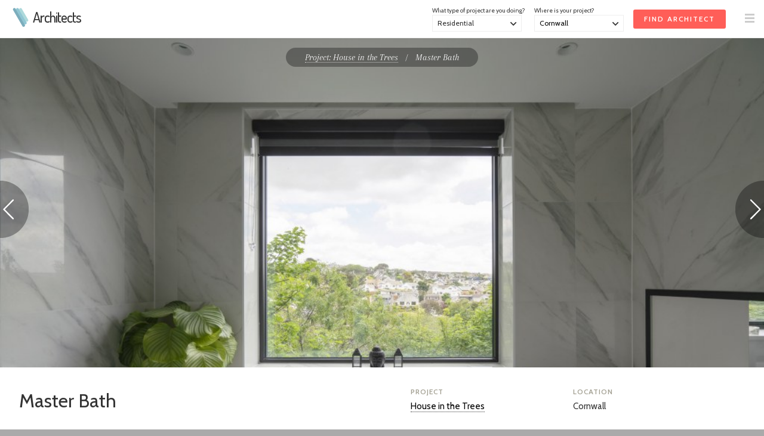

--- FILE ---
content_type: text/html; charset=UTF-8
request_url: https://architects.net/projects/house-in-the-trees/master-bath/
body_size: 7090
content:
<!doctype html>
<html lang="en">

<head>
<meta charset="utf-8"> 

<script id="cookieyes" type="text/javascript" src="https://cdn-cookieyes.com/client_data/d32d7d6e9f4cb143ca072196/script.js"></script>


<meta name="description" content="Master Bath from a residential building in Cornwall. A contemporary family home hidden amongst the trees overlooking a boating pond in the heart of Newquay, Cornwall. Architects.net works with some of the most highly-regarded architects in Britain and cover a wide array of architectural specialties, including commercial, residential, heritage and municipal design. Visit us to learn more.">
<meta name="keywords" content="architect, architects, architecture, building, structure, home improvements, renovation project, home makeover, residential architects, commercial architects">
<meta name="author" content="Architects">
<meta property="og:site_name" content="Architects"><meta property="og:image" content="https://architects.net/assets/icon250-id.png"><meta name="viewport" content="width=device-width, initial-scale=1.0, user-scalable=no">

<title>Master Bath / House in the Trees - Architects.net</title>

<link rel="shortcut icon" href="/assets/logo-for-favicon-2.png">

<link rel="apple-touch-icon" sizes="57x57" href="/assets/aArtboard-57.png">
<link rel="apple-touch-icon" sizes="60x60" href="/assets/aArtboard-60.png">
<link rel="apple-touch-icon" sizes="76x76" href="/assets/aArtboard-76.png">
<link rel="apple-touch-icon" sizes="120x120" href="/assets/aArtboard-120.png">
<link rel="apple-touch-icon" sizes="152x152" href="/assets/aArtboard-152.png">
<link rel="apple-touch-icon" sizes="167x167" href="/assets/aArtboard-167.png">
<link rel="apple-touch-icon" sizes="180x180" href="/assets/aArtboard-180.png">

<link rel="icon" sizes="192x192" href="/assets/aArtboard-192.png">
<link rel="icon" sizes="128x128" href="/assets/aArtboard-128.png">

<link href="//fonts.googleapis.com/css?family=Dosis:500" rel="stylesheet">
<link href="//fonts.googleapis.com/css?family=Cabin:400,600" rel="stylesheet">
<link href='//fonts.googleapis.com/css?family=Arapey:400italic,400' rel='stylesheet' type='text/css'>

<script type="text/javascript" src="/scripts/jquery-latest.js"></script><script type="text/javascript" src="/scripts/common-7.js"></script><script type="text/javascript" src="/scripts/specific-8.js"></script><link href="/scripts/global-12.css" rel="stylesheet" type="text/css">

<script type="application/ld+json">
	{
	  "@context" : "http://schema.org",
	  "@type" : "WebSite",
	  "name" : "Architects",
	  "alternateName" : "Architects",
	  "url" : "https://architects.net"
	}
</script>

<script type="application/ld+json">
			{
				"@context": "http://schema.org",
				"@type": "BreadcrumbList",
				"itemListElement": [{
								"@type": "ListItem",
								"position": 1,
								"item":
									{
										"@id": "https://architects.net/projects",
										"name": "Gallery"
									}
							},{
								"@type": "ListItem",
								"position": 2,
								"item":
									{
										"@id": "https://architects.net/projects/house-in-the-trees",
										"name": "House in the Trees"
									}
							},{
								"@type": "ListItem",
								"position": 3,
								"item":
									{
										"@id": "https://architects.net/projects/house-in-the-trees/master-bath/",
										"name": "Master Bath"
									}
							}]
			}</script>
<link rel="canonical" href="https://architects.net/projects/house-in-the-trees/master-bath/">
<script type="text/javascript" src="/scripts/gallery-5.js"></script><script>
window['_fs_debug'] = false;
window['_fs_host'] = 'fullstory.com';
window['_fs_script'] = 'edge.fullstory.com/s/fs.js';
window['_fs_org'] = 'J0FJS';
window['_fs_namespace'] = 'FS';
(function(m,n,e,t,l,o,g,y){
    if (e in m) {if(m.console && m.console.log) { m.console.log('FullStory namespace conflict. Please set window["_fs_namespace"].');} return;}
    g=m[e]=function(a,b,s){g.q?g.q.push([a,b,s]):g._api(a,b,s);};g.q=[];
    o=n.createElement(t);o.async=1;o.crossOrigin='anonymous';o.src='https://'+_fs_script;
    y=n.getElementsByTagName(t)[0];y.parentNode.insertBefore(o,y);
    g.identify=function(i,v,s){g(l,{uid:i},s);if(v)g(l,v,s)};g.setUserVars=function(v,s){g(l,v,s)};g.event=function(i,v,s){g('event',{n:i,p:v},s)};
    g.anonymize=function(){g.identify(!!0)};
    g.shutdown=function(){g("rec",!1)};g.restart=function(){g("rec",!0)};
    g.log = function(a,b){g("log",[a,b])};
    g.consent=function(a){g("consent",!arguments.length||a)};
    g.identifyAccount=function(i,v){o='account';v=v||{};v.acctId=i;g(o,v)};
    g.clearUserCookie=function(){};
    g.setVars=function(n, p){g('setVars',[n,p]);};
    g._w={};y='XMLHttpRequest';g._w[y]=m[y];y='fetch';g._w[y]=m[y];
    if(m[y])m[y]=function(){return g._w[y].apply(this,arguments)};
    g._v="1.3.0";
})(window,document,window['_fs_namespace'],'script','user'); </script><script async src="https://www.googletagmanager.com/gtag/js?id=G-LT15R4HBZH"></script>
<script>
  window.dataLayer = window.dataLayer || [];
  function gtag(){dataLayer.push(arguments);}
  gtag('js', new Date());
  gtag('config', 'G-LT15R4HBZH');
</script>
</head>

<body>
<a name="top"></a>

<noscript>
<style type="text/css">#main, #above_wave, #splash, #right, #left, #footer, #info, #top_strip {display: none;}</style>
<div id="noscript">Sorry, but you need to have Javascript enabled on your browser<br>to use this website.</div>
</noscript>

<div id="all_content"><div id="top_strip" style="display: none;"><div class="spacer_mini">&nbsp;</div><div class="container_clear" id="top_strip_contents" align="center"><div class="clear"></div></div></div><div id="menu_contents_when_clear" class="strip_menu" style="visibility: hidden; "><table width="100%" height="64px"><tr valign="middle" height="64px"><td width="16px">&nbsp;</td><td><a href="/" title="Architects"><img src="/assets/architects-logo-alt-white.png" alt="Architects" width="36px" height="32px"> </a><a href="/" class="logo_white" title="Architects">Architects</a></td><td align="right" width="64px"><a href="#" onclick="showThing( 'menu_large_text' ); return false;" class="down_2"><img src="/assets/icon32-menu.png" alt="" style="margin-right:16px;" width="16px" height="16px"></a></td></tr></table></div><div id="menu_contents_when_white" class="strip_menu" style="background-color: #FFF; border-bottom: 1px solid #EEE; "><table width="100%" height="64px"><tr valign="middle" height="64px"><td width="16px">&nbsp;</td><td><a href="/" title="Architects"><img src="/assets/architects-logo-alt-color.png" alt="Architects" width="36px" height="32px"> </a><a href="/" class="logo" title="Architects">Architects</a></td><td align="right" id="top_form"><div id="top_form_inner"><form id="enq_top" name="enq_top" method="post" action="/find-architect/"><input type="hidden" name="from_top_form" value="1"><div class="top_form_field_container" style="top: 6px;"><input id="enq_submit" type="submit" class="btn_sml_rev" value="Find Architect"></div><div class="top_form_field_container"><span class="tiny">Where is your project?</span><div id="bg_location_top" class="dd_box_sml"><select id="d_location_top" name="d_location" class="sml_field_dd_new" onchange="changeDDMain('d_location_top','(Choose a location)','d_location_2')" style="color:#000;"><option selected="selected">(Choose a location)</option><option value="London">London</option><option value="Birmingham">Birmingham</option><option value="Leeds">Leeds</option><option value="Glasgow">Glasgow</option><option value="Sheffield">Sheffield</option><option value="Bradford">Bradford</option><option value="Edinburgh">Edinburgh</option><option value="Liverpool">Liverpool</option><option value="Manchester">Manchester</option><option value="Bristol">Bristol</option><option value="Cardiff">Cardiff</option><option value="Aberdeen">Aberdeen</option><option value="Belfast">Belfast</option><option value="Dundee">Dundee</option><option value="Swansea">Swansea</option><option value="Londonderry">Londonderry</option><option value="Newport">Newport</option><option value="------------------------">------------------------</option><option value="Outside the UK">Outside the UK</option><option value="------------------------">------------------------</option><option value="Aberdeenshire">Aberdeenshire</option><option value="Anglesey">Anglesey</option><option value="Angus">Angus</option><option value="Antrim">Antrim</option><option value="Argyll">Argyll</option><option value="Armagh">Armagh</option><option value="Avon">Avon</option><option value="Ayrshire">Ayrshire</option><option value="Banffshire">Banffshire</option><option value="Bedfordshire">Bedfordshire</option><option value="Berkshire">Berkshire</option><option value="Berwickshire">Berwickshire</option><option value="Brecknockshire">Brecknockshire</option><option value="Buckinghamshire">Buckinghamshire</option><option value="Bute">Bute</option><option value="Caernarfonshire">Caernarfonshire</option><option value="Caithness">Caithness</option><option value="Cambridgeshire">Cambridgeshire</option><option value="Cardiganshire">Cardiganshire</option><option value="Carmarthenshire">Carmarthenshire</option><option value="Cheshire">Cheshire</option><option value="Clackmannanshire">Clackmannanshire</option><option value="Cleveland">Cleveland</option><option value="Clwyd">Clwyd</option><option value="Cornwall" selected="selected">Cornwall</option><option value="County Down">County Down</option><option value="Cumberland">Cumberland</option><option value="Cumbria">Cumbria</option><option value="Denbighshire">Denbighshire</option><option value="Derbyshire">Derbyshire</option><option value="Devon">Devon</option><option value="Dorset">Dorset</option><option value="Dumfriesshire">Dumfriesshire</option><option value="Dunbartonshire">Dunbartonshire</option><option value="Durham">Durham</option><option value="Dyfed">Dyfed</option><option value="East Lothian">East Lothian</option><option value="Essex">Essex</option><option value="Fermanagh">Fermanagh</option><option value="Fife">Fife</option><option value="Flintshire">Flintshire</option><option value="Glamorgan">Glamorgan</option><option value="Gloucestershire">Gloucestershire</option><option value="Gwent">Gwent</option><option value="Gwynedd">Gwynedd</option><option value="Hampshire">Hampshire</option><option value="Herefordshire">Herefordshire</option><option value="Hertfordshire">Hertfordshire</option><option value="Humberside">Humberside</option><option value="Huntingdonshire">Huntingdonshire</option><option value="Inverness-shire">Inverness-shire</option><option value="Isle of Ely">Isle of Ely</option><option value="Isle of Wight">Isle of Wight</option><option value="Kent">Kent</option><option value="Kincardineshire">Kincardineshire</option><option value="Kinross-shire">Kinross-shire</option><option value="Kirkcudbrightshire">Kirkcudbrightshire</option><option value="Lanarkshire">Lanarkshire</option><option value="Lancashire">Lancashire</option><option value="Leicestershire">Leicestershire</option><option value="Lincolnshire">Lincolnshire</option><option value="Merionethshire">Merionethshire</option><option value="Merseyside">Merseyside</option><option value="Middlesex">Middlesex</option><option value="Midlothian">Midlothian</option><option value="Monmouthshire">Monmouthshire</option><option value="Montgomeryshire">Montgomeryshire</option><option value="Moray">Moray</option><option value="Nairnshire">Nairnshire</option><option value="Norfolk">Norfolk</option><option value="Northamptonshire">Northamptonshire</option><option value="Northumberland">Northumberland</option><option value="Nottinghamshire">Nottinghamshire</option><option value="Orkney">Orkney</option><option value="Oxfordshire">Oxfordshire</option><option value="Peeblesshire">Peeblesshire</option><option value="Pembrokeshire">Pembrokeshire</option><option value="Perthshire">Perthshire</option><option value="Powys">Powys</option><option value="Radnorshire">Radnorshire</option><option value="Renfrewshire">Renfrewshire</option><option value="Ross-shire">Ross-shire</option><option value="Roxburghshire">Roxburghshire</option><option value="Rutland">Rutland</option><option value="Selkirkshire">Selkirkshire</option><option value="Shetland">Shetland</option><option value="Shropshire">Shropshire</option><option value="Somerset">Somerset</option><option value="Staffordshire">Staffordshire</option><option value="Stirlingshire">Stirlingshire</option><option value="Suffolk">Suffolk</option><option value="Surrey">Surrey</option><option value="Sussex">Sussex</option><option value="Sutherland">Sutherland</option><option value="Tyne and Wear">Tyne and Wear</option><option value="Tyrone">Tyrone</option><option value="Warwickshire">Warwickshire</option><option value="West Lothian">West Lothian</option><option value="West Midlands">West Midlands</option><option value="Westmorland">Westmorland</option><option value="Wigtownshire">Wigtownshire</option><option value="Wiltshire">Wiltshire</option><option value="Worcestershire">Worcestershire</option><option value="Yorkshire">Yorkshire</option></select></div></div><div class="top_form_field_container"><span class="tiny">What type of project are you doing?</span><div id="bg_type_top" class="dd_box_sml"><select 
					id="d_type_top" 
					name="d_type" 
					class="sml_field_dd_new" 
					onchange="changeDDMain('d_type_top','(Choose a type)','d_type_2')" style="color:#333;"><option selected="selected">(Choose a type)</option><option value="Residential" selected="selected">Residential</option><option value="Commercial">Commercial</option><option value="Mixed use">Mixed use</option><option value="Heritage">Conservation & Heritage</option><option value="Municipal">Public building</option><option value="Education">Education</option><option value="Student accomodation">Student accommodation</option><option value="Hospitality">Hotel/Restaurant/Bar</option><option value="Healthcare">Healthcare</option><option value="Other">Other</option></select></div></div></form></div><div id="btn_find"><a href="/find-architect/" class="btn_sml_rev">FIND ARCHITECT</a></div></td><td align="right" width="64px"><a href="#" onclick="showThing( 'menu_large_text' ); return false;" class="down_2"><img src="/assets/icon32-menu-grey.png" alt="" style="margin-right:16px;" width="16px" height="16px"></a></td></tr></table></div><a href="/projects?c=likes" id="likes_tally_outer" style="display: none;" title="Click to see your Likes"><span id="likes_tally_desc">LIKES</span><span id="likes_tally"></span></a><div id="top_band"  style="background-color: #F2F2F2;"><div><div><div><div style="clear:both; height:64px;">&nbsp;</div><div id="output" style=" display:none;"><div class="padding_div"><a href="javascript:switchMenu( 'output' )" id="output_close"><img src="/assets/icon16-close-lines-white.png" alt="Close"></a><span class="med" id="output_msg"></span></div></div><div id="wrapper_pic"><a href="/projects/house-in-the-trees/master-bath-and-fire/" title="Go to previous photo" id="prev"><img src="/assets/arr-prev.png" alt="Prev"></a><a href="/projects/house-in-the-trees/master-bedroom/" title="Go to next photo" id="next"><img src="/assets/arr-next.png" alt="Next"></a><div id="overlay_controls"><div class="padding_div"><div class="overlay_controls_section"><a href="/projects/house-in-the-trees/" title="House in the Trees" class="underline_a">Project: House in the Trees</a>&nbsp;&nbsp;&nbsp;<span class="lightgrey">/</span>&nbsp;&nbsp;&nbsp;Master Bath</div></div></div><img src="/pics/tn/1637077533-CassellTarring-House-in-the-trees-Master-Bath-w1024.jpg" alt="House in the Trees / Master Bath" id="pic"><div id="bottom_pic_marker"></div></div><div id="about_pic_marker"></div><div id="about_pic"><div class="container_white padding_div_lrg"><div id="pic_details"><div class="padding_div_right"><h1>Master Bath</h1></div></div><div id="pic_actions"><div class="project_meta" align="left"><h4>Project</h4><div class="spacer_mini">&nbsp;</div><a href="/projects/house-in-the-trees/" title="House in the Trees" class="underline_a">House in the Trees</a></div><div class="project_meta" align="left"><h4>Location</h4><div class="spacer_mini">&nbsp;</div>Cornwall</div><div class="clear"></div></div><div class="clear"></div></div><div class="spacer_lrg">&nbsp;</div><div align="center"><a href="/projects/house-in-the-trees/view-from-the-trees/" title="House in the Trees / View from the Trees" class="color_select"><img src="/pics/tn/1637078026-CassellTarring-House-in-the-trees-View-from-the-trees-128x128.jpg" alt ="House in the Trees / View from the Trees" class="tn_img drop_shadow" style="margin:0;" width="96px" height="96px"></a><a href="/projects/house-in-the-trees/aerial-view/" title="House in the Trees / Aerial View" class="color_select"><img src="/pics/tn/1637055753-CassellTarring-House-in-the-trees-Aerial-View-128x128.jpg" alt ="House in the Trees / Aerial View" class="tn_img drop_shadow" style="margin:0;" width="96px" height="96px"></a><a href="/projects/house-in-the-trees/entrance-bridge/" title="House in the Trees / Entrance Bridge" class="color_select"><img src="/pics/tn/1637077006-CassellTarring-House-in-the-trees-Entrance-Bridge-128x128.jpg" alt ="House in the Trees / Entrance Bridge" class="tn_img drop_shadow" style="margin:0;" width="96px" height="96px"></a><a href="/projects/house-in-the-trees/bedroom/" title="House in the Trees / Bedroom" class="color_select"><img src="/pics/tn/1637055971-CassellTarring-House-in-the-trees-Bedroom-128x128.jpg" alt ="House in the Trees / Bedroom" class="tn_img drop_shadow" style="margin:0;" width="96px" height="96px"></a><a href="/projects/house-in-the-trees/elevation-detail-2/" title="House in the Trees / Elevation Detail 2" class="color_select"><img src="/pics/tn/1637076811-CassellTarring-House-in-the-trees-Elevation-Detail-2-128x128.jpg" alt ="House in the Trees / Elevation Detail 2" class="tn_img drop_shadow" style="margin:0;" width="96px" height="96px"></a><a href="/projects/house-in-the-trees/elevation-detail/" title="House in the Trees / Elevation Detail" class="color_select"><img src="/pics/tn/1637076851-CassellTarring-House-in-the-trees-Elevation-Detail-128x128.jpg" alt ="House in the Trees / Elevation Detail" class="tn_img drop_shadow" style="margin:0;" width="96px" height="96px"></a><a href="/projects/house-in-the-trees/in-the-trees-2/" title="House in the Trees / In the Trees 2" class="color_select"><img src="/pics/tn/1637077158-CassellTarring-House-in-the-trees-In-The-Trees-2-128x128.jpg" alt ="House in the Trees / In the Trees 2" class="tn_img drop_shadow" style="margin:0;" width="96px" height="96px"></a><a href="/projects/house-in-the-trees/in-the-trees/" title="House in the Trees / In the Trees" class="color_select"><img src="/pics/tn/1637077239-CassellTarring-House-in-the-trees-In-The-Trees-128x128.jpg" alt ="House in the Trees / In the Trees" class="tn_img drop_shadow" style="margin:0;" width="96px" height="96px"></a><a href="/projects/house-in-the-trees/kitchen/" title="House in the Trees / Kitchen" class="color_select"><img src="/pics/tn/1637077264-CassellTarring-House-in-the-trees-Kitchen-128x128.jpg" alt ="House in the Trees / Kitchen" class="tn_img drop_shadow" style="margin:0;" width="96px" height="96px"></a><a href="/projects/house-in-the-trees/living-room/" title="House in the Trees / Living Room" class="color_select"><img src="/pics/tn/1637077356-CassellTarring-House-in-the-trees-Living-Room-128x128.jpg" alt ="House in the Trees / Living Room" class="tn_img drop_shadow" style="margin:0;" width="96px" height="96px"></a><a href="/projects/house-in-the-trees/living-space/" title="House in the Trees / Living Space" class="color_select"><img src="/pics/tn/1637077388-CassellTarring-House-in-the-trees-Living-Space-1-128x128.jpg" alt ="House in the Trees / Living Space" class="tn_img drop_shadow" style="margin:0;" width="96px" height="96px"></a><a href="/projects/house-in-the-trees/living-space-2/" title="House in the Trees / Living Space 2" class="color_select"><img src="/pics/tn/1637077434-CassellTarring-House-in-the-trees-Living-Space-2-128x128.jpg" alt ="House in the Trees / Living Space 2" class="tn_img drop_shadow" style="margin:0;" width="96px" height="96px"></a><div class="spacer">&nbsp;</div><a href="/projects/house-in-the-trees/bridged-entrance-at-night/" title="House in the Trees / Bridged Entrance at Night" class="color_select"><img src="/pics/tn/1637076505-CassellTarring-House-in-the-trees-Bridged-Entrance-At-Night-128x128.jpg" alt ="House in the Trees / Bridged Entrance at Night" class="tn_img drop_shadow" style="margin:0;" width="96px" height="96px"></a><a href="/projects/house-in-the-trees/living-space-at-night/" title="House in the Trees / Living Space at Night" class="color_select"><img src="/pics/tn/1637077478-CassellTarring-House-in-the-trees-Living-Space-At-Night-128x128.jpg" alt ="House in the Trees / Living Space at Night" class="tn_img drop_shadow" style="margin:0;" width="96px" height="96px"></a><a href="/projects/house-in-the-trees/master-bath-and-fire/" title="House in the Trees / Master Bath and Fire" class="color_select"><img src="/pics/tn/1637077505-CassellTarring-House-in-the-trees-Master-Bath-&-Fire-128x128.jpg" alt ="House in the Trees / Master Bath and Fire" class="tn_img drop_shadow" style="margin:0;" width="96px" height="96px"></a><a href="/projects/house-in-the-trees/master-bath/" title="House in the Trees / Master Bath" class="color_select_sel"><img src="/pics/tn/1637077533-CassellTarring-House-in-the-trees-Master-Bath-128x128.jpg" alt ="House in the Trees / Master Bath" class="tn_img drop_shadow" style="margin:0;" width="96px" height="96px"></a><a href="/projects/house-in-the-trees/master-bedroom/" title="House in the Trees / Master Bedroom" class="color_select"><img src="/pics/tn/1637077562-CassellTarring-House-in-the-trees-Master-Bedroom-128x128.jpg" alt ="House in the Trees / Master Bedroom" class="tn_img drop_shadow" style="margin:0;" width="96px" height="96px"></a><a href="/projects/house-in-the-trees/master-ensuite/" title="House in the Trees / Master Ensuite" class="color_select"><img src="/pics/tn/1637077596-CassellTarring-House-in-the-trees-Master-Ensuite-128x128.jpg" alt ="House in the Trees / Master Ensuite" class="tn_img drop_shadow" style="margin:0;" width="96px" height="96px"></a><a href="/projects/house-in-the-trees/master-suite/" title="House in the Trees / Master Suite" class="color_select"><img src="/pics/tn/1637077625-CassellTarring-House-in-the-trees-Master-Suite-128x128.jpg" alt ="House in the Trees / Master Suite" class="tn_img drop_shadow" style="margin:0;" width="96px" height="96px"></a><a href="/projects/house-in-the-trees/raised-dining-area/" title="House in the Trees / Raised Dining Area" class="color_select"><img src="/pics/tn/1637077656-CassellTarring-House-in-the-trees-Raised-Dining-Area-128x128.jpg" alt ="House in the Trees / Raised Dining Area" class="tn_img drop_shadow" style="margin:0;" width="96px" height="96px"></a><a href="/projects/house-in-the-trees/roof-terrace/" title="House in the Trees / Roof Terrace" class="color_select"><img src="/pics/tn/1637077691-CassellTarring-House-in-the-trees-Roof-Terrace-128x128.jpg" alt ="House in the Trees / Roof Terrace" class="tn_img drop_shadow" style="margin:0;" width="96px" height="96px"></a><a href="/projects/house-in-the-trees/stairs-to-roof-terrace/" title="House in the Trees / Stairs to Roof Terrace" class="color_select"><img src="/pics/tn/1637077809-CassellTarring-House-in-the-trees-Stairs-to-Roof-Terrace-128x128.jpg" alt ="House in the Trees / Stairs to Roof Terrace" class="tn_img drop_shadow" style="margin:0;" width="96px" height="96px"></a><a href="/projects/house-in-the-trees/stairwell/" title="House in the Trees / Stairwell" class="color_select"><img src="/pics/tn/1637077838-CassellTarring-House-in-the-trees-Stairwell-128x128.jpg" alt ="House in the Trees / Stairwell" class="tn_img drop_shadow" style="margin:0;" width="96px" height="96px"></a><a href="/projects/house-in-the-trees/wc/" title="House in the Trees / WC" class="color_select"><img src="/pics/tn/1637078044-CassellTarring-House-in-the-trees-WC-128x128.jpg" alt ="House in the Trees / WC" class="tn_img drop_shadow" style="margin:0;" width="96px" height="96px"></a><div class="spacer">&nbsp;</div><a href="/projects/house-in-the-trees/view-from-the-lake-1/" title="House in the Trees / View from the Lake 1" class="color_select"><img src="/pics/tn/1637077949-CassellTarring-House-in-the-trees-View-from-the-Lake-1-128x128.jpg" alt ="House in the Trees / View from the Lake 1" class="tn_img drop_shadow" style="margin:0;" width="96px" height="96px"></a><a href="/projects/house-in-the-trees/view-from-the-lake-2/" title="House in the Trees / View from the Lake 2" class="color_select"><img src="/pics/tn/1637077978-CassellTarring-House-in-the-trees-View-from-the-Lake-2-128x128.jpg" alt ="House in the Trees / View from the Lake 2" class="tn_img drop_shadow" style="margin:0;" width="96px" height="96px"></a><a href="/projects/house-in-the-trees/dusk-from-across-lake/" title="House in the Trees / Dusk from across Lake" class="color_select"><img src="/pics/tn/1637076535-CassellTarring-House-in-the-trees-Dusk-From-Across-The-Lake-128x128.jpg" alt ="House in the Trees / Dusk from across Lake" class="tn_img drop_shadow" style="margin:0;" width="96px" height="96px"></a></div><div class="spacer_lrg">&nbsp;</div></div><div class="clear"></div>

</div> <!-- PADDING_DIV ENDS -->
</div> <!-- DIV ENDS -->


<div class="clear"></div>


</div> <!-- CONTAINER ENDS -->
</div> <!-- BAND DIV ENDS -->

<div class="clear"></div>













<div id="footer" class="band_jump"><div class="spacer_lrg">&nbsp;</div><div class="container"><div class="padding_div_lr"><div class="col_3"><div class="spacer">&nbsp;</div><h4>For Clients</h4><div class="spacer">&nbsp;</div><a href="/" title="Homepage">Homepage</a><br><a href="/architects/" title="Our architects">Our architects</a><br><a href="/resources/" title="Helpful resources">Helpful resources</a><br><a href="/find-architect/" title="Find an architect">Find an architect</a><br></div><div class="col_3"><div class="spacer">&nbsp;</div><h4>For Architects</h4><div class="spacer">&nbsp;</div><a href="/account/register.html" title="Join us">Join us</a><br><a href="/account/" title="Login">Login</a><br><a href="/contact-us.html?w=d" title="Contact us">Contact us</a><br></div><div class="col_3"><div class="spacer">&nbsp;</div><h4>For everyone</h4><div class="spacer">&nbsp;</div><a href="/referrals/" title="Referral programme">Referral programme</a><br><a href="/suppliers/register.html" title="Trade suppliers">Trade suppliers</a><br></div><div class="spacer_lrg">&nbsp;</div><div class="col_2"><div class="width_50"><a href="https://interiordesigners.net" target="_blank"><img src="/assets/id-logo-whole.png" alt="" width="96px"></a><div class="spacer">&nbsp;</div><p>Also looking for a great interior designer? Visit our sister site <a href="https://interiordesigners.net" target="_blank" class="white underline_a_white">InteriorDesigners.net</a>.</p></div><div class="spacer_lrg">&nbsp;</div></div><div class="col_2"><h4>Share This</h4><div style="clear:both; height:24px;">&nbsp;</div><!--// FACEBOOK LIKE BUTTON //-->
<iframe src="//www.facebook.com/plugins/like.php?href=https%3A%2F%2Farchitects.net%2Fprojects%2Fhouse-in-the-trees%2Fmaster-bath%2F&amp;width&amp;layout=button&amp;action=like&amp;show_faces=true&amp;share=true&amp;height=21" scrolling="no" frameborder="0" style="border:none; overflow:hidden; height:21px; margin: 0 auto;" allowTransparency="true"></iframe>

<div class="spacer_sml">&nbsp;</div>



<!--// TWEET THIS //-->
<a href="https://twitter.com/share" 
	class="twitter-share-button" 
	data-url="https%3A%2F%2Farchitects.net%2Fprojects%2Fhouse-in-the-trees%2Fmaster-bath%2F"
	data-via="" 
	data-hashtags="architects"
	data-text="">
Tweet</a>

<script>!function(d,s,id){var js,fjs=d.getElementsByTagName(s)[0];if(!d.getElementById(id)){js=d.createElement(s);js.id=id;js.src="//platform.twitter.com/widgets.js";fjs.parentNode.insertBefore(js,fjs);}}(document,"script","twitter-wjs");</script>

<div class="spacer_sml">&nbsp;</div>



<!--// ADDTHIS BUTTON //-->
<!--
<a 
	class="addthis_button" 
	href="http://www.addthis.com/bookmark.php?v=250&amp;username=xa-4c21e7635872aaf3"
	data-url="https%3A%2F%2Farchitects.net%2Fprojects%2Fhouse-in-the-trees%2Fmaster-bath%2F" 
	data-title=""
	>
	
		<img 
			src="http://s7.addthis.com/static/btn/v2/lg-share-en.gif" 
			width="125" 
			height="16" 
			alt="Bookmark and Share" 
			style="border:0">
</a>

<script type="text/javascript" src="http://s7.addthis.com/js/250/addthis_widget.js#username=xa-4c21e7635872aaf3"></script>
<div class="spacer_mini">&nbsp;</div>
-->


<div class="spacer_lrg">&nbsp;</div></div></div></div><div class="clear"></div><div class="hard_divider_light">&nbsp;</div><div class="spacer">&nbsp;</div><div class="padding_div"><div id="copyright" align="center"><a href="/contact-us.html" title="Contact us">Contact us</a>&nbsp;&nbsp;&nbsp;<span class="lightgrey">/</span>&nbsp;&nbsp;&nbsp;<a href="/privacy-policy.html" title="Privacy Policy">Privacy Policy</a>&nbsp;&nbsp;&nbsp;<span class="lightgrey">/</span>&nbsp;&nbsp;&nbsp;<a href="/terms-and-conditions.html" title="Terms &amp; Conditions">Terms &amp; Conditions</a>&nbsp;&nbsp;&nbsp;<span class="lightgrey">/</span>&nbsp;&nbsp;&nbsp;Copyright &copy; 2026 <a href="https://architects.net">Architects.net</a><div class="spacer_lrg">&nbsp;</div><a href="#top">Back to top</a></div></div><div class="spacer">&nbsp;</div></div></div><div id="menu_large_text" style="display:none;"><a href="#" onclick="hideThing( 'menu_large_text' ); return false;" id="link_x" class="fl_right" style="margin-top:24px"><img src="/assets/icon16-close-lines-black.png" alt="&times;" style="margin-right:16px;"></a><div class="container_clear"><div id="padding_menu_large_text"><div class="spacer">&nbsp;</div><div class="fl_left"><span class="menu_item_med">For Clients</span><a href="/" class="menu_item_lrg" title="Homepage">Homepage</a><a href="/architects/" class="menu_item_lrg" title="Our architects">Our architects</a><a href="/resources/" class="menu_item_lrg" title="Helpful resources">Helpful resources</a><a href="/find-architect/" class="menu_item_lrg" title="Find an architect">Find an architect</a></div><div class="spacer_lrg">&nbsp;</div><div class="fl_left"><span class="menu_item_med">For Architects</span><a href="/account/register.html" class="menu_item_lrg" title="Join us">Join us</a><a href="/account/" class="menu_item_lrg" title="Login">Login</a><a href="/contact-us.html?w=d" class="menu_item_lrg" title="Contact us">Contact us</a></div><div class="spacer_lrg">&nbsp;</div><div class="fl_left"><span class="menu_item_med">For everyone</span><a href="/referrals/" class="menu_item_lrg" title="Referral programme">Referral programme</a><a href="/suppliers/register.html" class="menu_item_lrg" title="Trade suppliers">Trade suppliers</a></div><div class="clear"></div></div></div></div><div id="contact_details_compensator">&nbsp;</div><script type="text/javascript" async src="//assets.pinterest.com/js/pinit.js"></script></body>
</html>